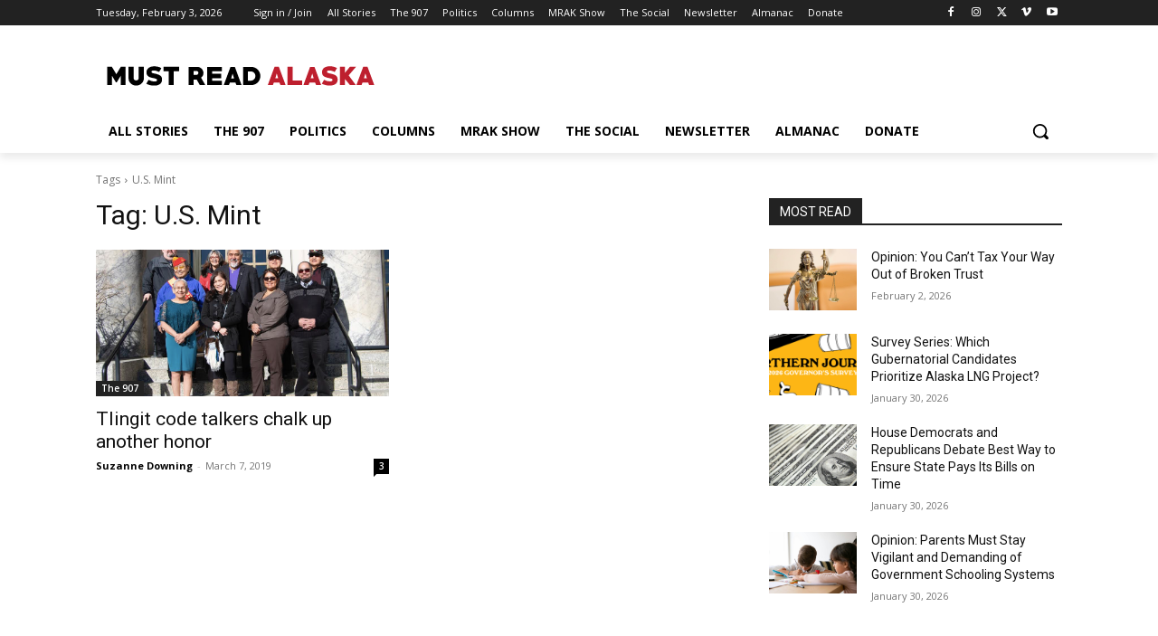

--- FILE ---
content_type: text/html; charset=utf-8
request_url: https://www.google.com/recaptcha/api2/aframe
body_size: 248
content:
<!DOCTYPE HTML><html><head><meta http-equiv="content-type" content="text/html; charset=UTF-8"></head><body><script nonce="bOZSDe0oh1UPnpF4pbQLrw">/** Anti-fraud and anti-abuse applications only. See google.com/recaptcha */ try{var clients={'sodar':'https://pagead2.googlesyndication.com/pagead/sodar?'};window.addEventListener("message",function(a){try{if(a.source===window.parent){var b=JSON.parse(a.data);var c=clients[b['id']];if(c){var d=document.createElement('img');d.src=c+b['params']+'&rc='+(localStorage.getItem("rc::a")?sessionStorage.getItem("rc::b"):"");window.document.body.appendChild(d);sessionStorage.setItem("rc::e",parseInt(sessionStorage.getItem("rc::e")||0)+1);localStorage.setItem("rc::h",'1770126699327');}}}catch(b){}});window.parent.postMessage("_grecaptcha_ready", "*");}catch(b){}</script></body></html>